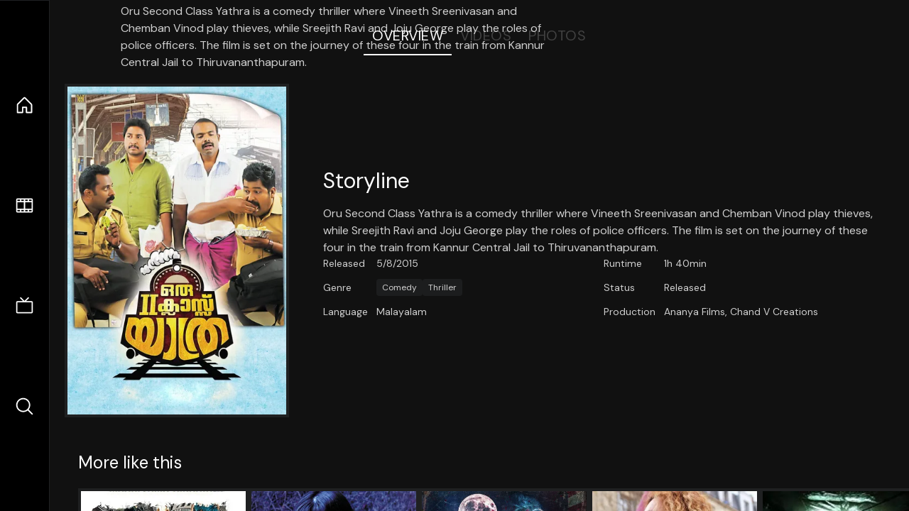

--- FILE ---
content_type: text/html;charset=utf-8
request_url: https://nuxt-movies.vercel.app/movie/339304
body_size: 16533
content:
<!DOCTYPE html><html  lang="en" data-capo=""><head><meta charset="utf-8">
<meta name="viewport" content="width=device-width, initial-scale=1">
<title>Oru Second Class Yathra · Nuxt Movies</title>
<link rel="stylesheet" href="/_nuxt/entry.DDYGQnBS.css" crossorigin>
<link rel="stylesheet" href="/_nuxt/Base.DDl6vxtR.css" crossorigin>
<link rel="stylesheet" href="/_nuxt/TheFooter.DSjxkPen.css" crossorigin>
<link rel="modulepreload" as="script" crossorigin href="/_nuxt/DFfBDzz8.js">
<link rel="modulepreload" as="script" crossorigin href="/_nuxt/wHmGi5hF.js">
<link rel="modulepreload" as="script" crossorigin href="/_nuxt/uLHvflS5.js">
<link rel="modulepreload" as="script" crossorigin href="/_nuxt/ClyUp67_.js">
<link rel="modulepreload" as="script" crossorigin href="/_nuxt/CYviWHQ5.js">
<link rel="modulepreload" as="script" crossorigin href="/_nuxt/BVNlbdLW.js">
<link rel="prefetch" as="script" crossorigin href="/_nuxt/C17z7VQ0.js">
<meta name="twitter:card" content="summary_large_image">
<meta name="twitter:site" content="@nuxt_js">
<meta name="twitter:creator" content="@nuxt_js">
<link rel="icon" type="image/webp" href="/movies.webp">
<meta name="description" content="Oru Second Class Yathra is a comedy thriller where Vineeth Sreenivasan and Chemban Vinod play thieves, while Sreejith Ravi and Joju George play the roles of police officers. The film is set on the journey of these four in the train from Kannur Central Jail to Thiruvananthapuram.">
<meta property="og:image" content="https://movies-proxy.vercel.app/ipx/s_1200x630/tmdb/rqYltjtBSzY2sXWkw0UB2aRrroU.jpg">
<script type="module" src="/_nuxt/DFfBDzz8.js" crossorigin></script></head><body><div id="__nuxt"><!--[--><div class="nuxt-loading-indicator" style="position:fixed;top:0;right:0;left:0;pointer-events:none;width:auto;height:3px;opacity:0;background:repeating-linear-gradient(to right,#00dc82 0%,#34cdfe 50%,#0047e1 100%);background-size:Infinity% auto;transform:scaleX(0%);transform-origin:left;transition:transform 0.1s, height 0.4s, opacity 0.4s;z-index:999999;"></div><div h-full w-full font-sans grid="~ lt-lg:rows-[1fr_max-content] lg:cols-[max-content_1fr]" of-hidden view-transition-app transition duration-0><div id="app-scroller" of-x-hidden of-y-auto relative><div><div relative class="aspect-ratio-3/2 lg:aspect-ratio-25/9" bg-black><div absolute top-0 right-0 lt-lg="left-0" lg="bottom-0 left-1/3"><img onerror="this.setAttribute(&#39;data-error&#39;, 1)" width="1220" height="659" alt="Oru Second Class Yathra" data-nuxt-img srcset="https://movies-proxy.vercel.app/ipx/f_webp&amp;s_1220x659/tmdb/jGUYsm4uIqqtr0IMIXyLLrp3a5L.jpg 1x, https://movies-proxy.vercel.app/ipx/f_webp&amp;s_2440x1318/tmdb/jGUYsm4uIqqtr0IMIXyLLrp3a5L.jpg 2x" h-full w-full object-cover src="https://movies-proxy.vercel.app/ipx/f_webp&amp;s_1220x659/tmdb/jGUYsm4uIqqtr0IMIXyLLrp3a5L.jpg"></div><div absolute bottom-0 left-0 top-0 px-10 flex="~ col" justify-center lt-lg="bg-gradient-to-t right-0 p10" lg="px25 w-2/3 bg-gradient-to-r" from-black via-black to-transparent><template><div style="display:none;"><h1 mt-2 text-4xl lg:text-5xl line-clamp-2>Oru Second Class Yathra</h1><div flex="~ row wrap" gap2 items-center mt4><div relative aspect="11/2" filter-hue-rotate-320deg w-25><img src="/stars.webp" absolute inset-0 aria-hidden="true"><img src="/stars-filled.webp" absolute inset-0 aria-hidden="true" style="clip-path:inset(0 42% 0 0);"></div><div class="op50 hidden md:block">5.8</div><span class="op50 hidden md:block">·</span><div class="op50 hidden md:block">4 Reviews</div><span op50>·</span><div op50>2015</div><span op50>·</span><div op50>1h 40min</div></div><p class="mt-2 op80 leading-relaxed of-hidden line-clamp-3 md:line-clamp-5 text-xs md:text-base">Oru Second Class Yathra is a comedy thriller where Vineeth Sreenivasan and Chemban Vinod play thieves, while Sreejith Ravi and Joju George play the roles of police officers. The film is set on the journey of these four in the train from Kannur Central Jail to Thiruvananthapuram.</p><!----></div></template></div><!----></div><!--[--><div flex items-center justify-center gap8 py6><button n-tab class="n-tab-active">Overview</button><button n-tab class="">Videos</button><button n-tab class="">Photos</button></div><!--[--><div p4 grid="~ cols-[max-content_1fr]" gap-8 items-center ma max-w-300><img onerror="this.setAttribute(&#39;data-error&#39;, 1)" width="400" height="600" alt="Oru Second Class Yathra" data-nuxt-img srcset="https://movies-proxy.vercel.app/ipx/f_webp&amp;s_400x600/tmdb/rqYltjtBSzY2sXWkw0UB2aRrroU.jpg 1x, https://movies-proxy.vercel.app/ipx/f_webp&amp;s_800x1200/tmdb/rqYltjtBSzY2sXWkw0UB2aRrroU.jpg 2x" block border="4 gray4/10" w-79 lt-md:hidden transition duration-400 object-cover aspect="10/16" style="view-transition-name:item-339304;" src="https://movies-proxy.vercel.app/ipx/f_webp&amp;s_400x600/tmdb/rqYltjtBSzY2sXWkw0UB2aRrroU.jpg"><div lt-md:w="[calc(100vw-2rem)]" flex="~ col" md:p4 gap6><div><h2 text-3xl mb4>Storyline</h2><div op80>Oru Second Class Yathra is a comedy thriller where Vineeth Sreenivasan and Chemban Vinod play thieves, while Sreejith Ravi and Joju George play the roles of police officers. The film is set on the journey of these four in the train from Kannur Central Jail to Thiruvananthapuram.</div></div><div text-sm op80><ul grid="~ cols-[max-content_1fr] lg:cols-[max-content_1fr_max-content_1fr] gap3" items-center><!--[--><div>Released</div><div>5/8/2015</div><!--]--><!--[--><div>Runtime</div><div>1h 40min</div><!--]--><!----><!----><!----><!--[--><div>Genre</div><div flex="~ row wrap gap1"><!--[--><a href="/genre/35/movie" class="" bg="gray/10 hover:gray/20" p="x2 y1" rounded text-xs>Comedy</a><a href="/genre/53/movie" class="" bg="gray/10 hover:gray/20" p="x2 y1" rounded text-xs>Thriller</a><!--]--></div><!--]--><!--[--><div>Status</div><div>Released</div><!--]--><!--[--><div>Language</div><div>Malayalam</div><!--]--><!--[--><div>Production</div><div>Ananya Films, Chand V Creations</div><!--]--></ul></div><div><div flex="~ row gap5" items-center text-lg mt-5><!----><!----><!----><!----><!----><!----><!----><!----><!--[--><!--]--></div></div></div></div><!----><!--]--><!----><!----><!--]--><!--[--><div flex py3 px10 items-center mt5><div text-2xl><!--[-->More like this<!--]--></div><div flex-auto></div><!--[--><!--]--></div><div relative><div overflow-y-auto><div flex gap-2 w-max p-2 px-10><!--[--><!--[--><a href="/movie/190742" class="" pb2 flex-1 w-40 md:w-60><div block bg-gray4:10 p1 class="aspect-10/16" transition duration-400 hover="scale-105 z10"><img onerror="this.setAttribute(&#39;data-error&#39;, 1)" width="400" height="600" alt="Neram" data-nuxt-img srcset="https://movies-proxy.vercel.app/ipx/f_webp&amp;s_400x600/tmdb/cA5OgwysDaFmMGeEjUEG59aVoMs.jpg 1x, https://movies-proxy.vercel.app/ipx/f_webp&amp;s_800x1200/tmdb/cA5OgwysDaFmMGeEjUEG59aVoMs.jpg 2x" w-full h-full object-cover style="view-transition-name:item-190742;" src="https://movies-proxy.vercel.app/ipx/f_webp&amp;s_400x600/tmdb/cA5OgwysDaFmMGeEjUEG59aVoMs.jpg"></div><div mt-2>Neram</div><div flex text-sm gap-2 items-center><div relative aspect="11/2" filter-hue-rotate-320deg w-20><img src="/stars.webp" absolute inset-0 aria-hidden="true"><img src="/stars-filled.webp" absolute inset-0 aria-hidden="true" style="clip-path:inset(0 29.000000000000004% 0 0);"></div><div op60>7.1</div></div></a><a href="/movie/52408" class="" pb2 flex-1 w-40 md:w-60><div block bg-gray4:10 p1 class="aspect-10/16" transition duration-400 hover="scale-105 z10"><img onerror="this.setAttribute(&#39;data-error&#39;, 1)" width="400" height="600" alt="Tomie: Rebirth" data-nuxt-img srcset="https://movies-proxy.vercel.app/ipx/f_webp&amp;s_400x600/tmdb/8DK3QPRt6IdCYKTSdKl1q73zxI7.jpg 1x, https://movies-proxy.vercel.app/ipx/f_webp&amp;s_800x1200/tmdb/8DK3QPRt6IdCYKTSdKl1q73zxI7.jpg 2x" w-full h-full object-cover style="view-transition-name:item-52408;" src="https://movies-proxy.vercel.app/ipx/f_webp&amp;s_400x600/tmdb/8DK3QPRt6IdCYKTSdKl1q73zxI7.jpg"></div><div mt-2>Tomie: Rebirth</div><div flex text-sm gap-2 items-center><div relative aspect="11/2" filter-hue-rotate-320deg w-20><img src="/stars.webp" absolute inset-0 aria-hidden="true"><img src="/stars-filled.webp" absolute inset-0 aria-hidden="true" style="clip-path:inset(0 27.66% 0 0);"></div><div op60>7.2</div></div></a><a href="/movie/583984" class="" pb2 flex-1 w-40 md:w-60><div block bg-gray4:10 p1 class="aspect-10/16" transition duration-400 hover="scale-105 z10"><img onerror="this.setAttribute(&#39;data-error&#39;, 1)" width="400" height="600" alt="Re-Elected" data-nuxt-img srcset="https://movies-proxy.vercel.app/ipx/f_webp&amp;s_400x600/tmdb/iZqYQwRve5DSPopmZWdyvY9DVMx.jpg 1x, https://movies-proxy.vercel.app/ipx/f_webp&amp;s_800x1200/tmdb/iZqYQwRve5DSPopmZWdyvY9DVMx.jpg 2x" w-full h-full object-cover style="view-transition-name:item-583984;" src="https://movies-proxy.vercel.app/ipx/f_webp&amp;s_400x600/tmdb/iZqYQwRve5DSPopmZWdyvY9DVMx.jpg"></div><div mt-2>Re-Elected</div><div flex text-sm gap-2 items-center><div relative aspect="11/2" filter-hue-rotate-320deg w-20><img src="/stars.webp" absolute inset-0 aria-hidden="true"><img src="/stars-filled.webp" absolute inset-0 aria-hidden="true" style="clip-path:inset(0 30% 0 0);"></div><div op60>7</div></div></a><a href="/movie/807223" class="" pb2 flex-1 w-40 md:w-60><div block bg-gray4:10 p1 class="aspect-10/16" transition duration-400 hover="scale-105 z10"><img onerror="this.setAttribute(&#39;data-error&#39;, 1)" width="400" height="600" alt="Re-Births" data-nuxt-img srcset="https://movies-proxy.vercel.app/ipx/f_webp&amp;s_400x600/tmdb/dC3y4IJW0yClaKBaMqXxVQ6nOXr.jpg 1x, https://movies-proxy.vercel.app/ipx/f_webp&amp;s_800x1200/tmdb/dC3y4IJW0yClaKBaMqXxVQ6nOXr.jpg 2x" w-full h-full object-cover style="view-transition-name:item-807223;" src="https://movies-proxy.vercel.app/ipx/f_webp&amp;s_400x600/tmdb/dC3y4IJW0yClaKBaMqXxVQ6nOXr.jpg"></div><div mt-2>Re-Births</div><div flex text-sm gap-2 items-center><div relative aspect="11/2" filter-hue-rotate-320deg w-20><img src="/stars.webp" absolute inset-0 aria-hidden="true"><img src="/stars-filled.webp" absolute inset-0 aria-hidden="true" style="clip-path:inset(0 25.999999999999996% 0 0);"></div><div op60>7.4</div></div></a><a href="/movie/62105" class="" pb2 flex-1 w-40 md:w-60><div block bg-gray4:10 p1 class="aspect-10/16" transition duration-400 hover="scale-105 z10"><img onerror="this.setAttribute(&#39;data-error&#39;, 1)" width="400" height="600" alt="Re-Cut" data-nuxt-img srcset="https://movies-proxy.vercel.app/ipx/f_webp&amp;s_400x600/tmdb/b76EyFy1akO0nEHleChVpUetTW7.jpg 1x, https://movies-proxy.vercel.app/ipx/f_webp&amp;s_800x1200/tmdb/b76EyFy1akO0nEHleChVpUetTW7.jpg 2x" w-full h-full object-cover style="view-transition-name:item-62105;" src="https://movies-proxy.vercel.app/ipx/f_webp&amp;s_400x600/tmdb/b76EyFy1akO0nEHleChVpUetTW7.jpg"></div><div mt-2>Re-Cut</div><div flex text-sm gap-2 items-center><div relative aspect="11/2" filter-hue-rotate-320deg w-20><img src="/stars.webp" absolute inset-0 aria-hidden="true"><img src="/stars-filled.webp" absolute inset-0 aria-hidden="true" style="clip-path:inset(0 34% 0 0);"></div><div op60>6.6</div></div></a><a href="/movie/984945" class="" pb2 flex-1 w-40 md:w-60><div block bg-gray4:10 p1 class="aspect-10/16" transition duration-400 hover="scale-105 z10"><img onerror="this.setAttribute(&#39;data-error&#39;, 1)" width="400" height="600" alt="(re)kindle" data-nuxt-img srcset="https://movies-proxy.vercel.app/ipx/f_webp&amp;s_400x600/tmdb/s72KUZGSTvRlRSyIhRKnevvO0G2.jpg 1x, https://movies-proxy.vercel.app/ipx/f_webp&amp;s_800x1200/tmdb/s72KUZGSTvRlRSyIhRKnevvO0G2.jpg 2x" w-full h-full object-cover style="view-transition-name:item-984945;" src="https://movies-proxy.vercel.app/ipx/f_webp&amp;s_400x600/tmdb/s72KUZGSTvRlRSyIhRKnevvO0G2.jpg"></div><div mt-2>(re)kindle</div><div flex text-sm gap-2 items-center><div relative aspect="11/2" filter-hue-rotate-320deg w-20><img src="/stars.webp" absolute inset-0 aria-hidden="true"><img src="/stars-filled.webp" absolute inset-0 aria-hidden="true" style="clip-path:inset(0 25.999999999999996% 0 0);"></div><div op60>7.4</div></div></a><a href="/movie/259016" class="" pb2 flex-1 w-40 md:w-60><div block bg-gray4:10 p1 class="aspect-10/16" transition duration-400 hover="scale-105 z10"><div h-full op10 flex><div i-ph:question ma text-4xl></div></div></div><div mt-2>Insane Fight Club</div><div flex text-sm gap-2 items-center><div relative aspect="11/2" filter-hue-rotate-320deg w-20><img src="/stars.webp" absolute inset-0 aria-hidden="true"><img src="/stars-filled.webp" absolute inset-0 aria-hidden="true" style="clip-path:inset(0 32.33% 0 0);"></div><div op60>6.8</div></div></a><a href="/movie/768436" class="" pb2 flex-1 w-40 md:w-60><div block bg-gray4:10 p1 class="aspect-10/16" transition duration-400 hover="scale-105 z10"><img onerror="this.setAttribute(&#39;data-error&#39;, 1)" width="400" height="600" alt="Re-Existences" data-nuxt-img srcset="https://movies-proxy.vercel.app/ipx/f_webp&amp;s_400x600/tmdb/ijVCGruXmpjoWkCwWl9d6ArX2QS.jpg 1x, https://movies-proxy.vercel.app/ipx/f_webp&amp;s_800x1200/tmdb/ijVCGruXmpjoWkCwWl9d6ArX2QS.jpg 2x" w-full h-full object-cover style="view-transition-name:item-768436;" src="https://movies-proxy.vercel.app/ipx/f_webp&amp;s_400x600/tmdb/ijVCGruXmpjoWkCwWl9d6ArX2QS.jpg"></div><div mt-2>Re-Existences</div><div flex text-sm gap-2 items-center><div relative aspect="11/2" filter-hue-rotate-320deg w-20><img src="/stars.webp" absolute inset-0 aria-hidden="true"><img src="/stars-filled.webp" absolute inset-0 aria-hidden="true" style="clip-path:inset(0 25.999999999999996% 0 0);"></div><div op60>7.4</div></div></a><a href="/movie/289732" class="" pb2 flex-1 w-40 md:w-60><div block bg-gray4:10 p1 class="aspect-10/16" transition duration-400 hover="scale-105 z10"><img onerror="this.setAttribute(&#39;data-error&#39;, 1)" width="400" height="600" alt="Zombie Fight Club" data-nuxt-img srcset="https://movies-proxy.vercel.app/ipx/f_webp&amp;s_400x600/tmdb/hqD6UzK5xemT1BwX70oe790IAWZ.jpg 1x, https://movies-proxy.vercel.app/ipx/f_webp&amp;s_800x1200/tmdb/hqD6UzK5xemT1BwX70oe790IAWZ.jpg 2x" w-full h-full object-cover style="view-transition-name:item-289732;" src="https://movies-proxy.vercel.app/ipx/f_webp&amp;s_400x600/tmdb/hqD6UzK5xemT1BwX70oe790IAWZ.jpg"></div><div mt-2>Zombie Fight Club</div><div flex text-sm gap-2 items-center><div relative aspect="11/2" filter-hue-rotate-320deg w-20><img src="/stars.webp" absolute inset-0 aria-hidden="true"><img src="/stars-filled.webp" absolute inset-0 aria-hidden="true" style="clip-path:inset(0 44% 0 0);"></div><div op60>5.6</div></div></a><a href="/movie/99704" class="" pb2 flex-1 w-40 md:w-60><div block bg-gray4:10 p1 class="aspect-10/16" transition duration-400 hover="scale-105 z10"><img onerror="this.setAttribute(&#39;data-error&#39;, 1)" width="400" height="600" alt="WWE WrestleMania XXVIII" data-nuxt-img srcset="https://movies-proxy.vercel.app/ipx/f_webp&amp;s_400x600/tmdb/nvjIVVBQR6vo17FBl3AHGc4jtsc.jpg 1x, https://movies-proxy.vercel.app/ipx/f_webp&amp;s_800x1200/tmdb/nvjIVVBQR6vo17FBl3AHGc4jtsc.jpg 2x" w-full h-full object-cover style="view-transition-name:item-99704;" src="https://movies-proxy.vercel.app/ipx/f_webp&amp;s_400x600/tmdb/nvjIVVBQR6vo17FBl3AHGc4jtsc.jpg"></div><div mt-2>WWE WrestleMania XXVIII</div><div flex text-sm gap-2 items-center><div relative aspect="11/2" filter-hue-rotate-320deg w-20><img src="/stars.webp" absolute inset-0 aria-hidden="true"><img src="/stars-filled.webp" absolute inset-0 aria-hidden="true" style="clip-path:inset(0 20% 0 0);"></div><div op60>8</div></div></a><a href="/movie/212518" class="" pb2 flex-1 w-40 md:w-60><div block bg-gray4:10 p1 class="aspect-10/16" transition duration-400 hover="scale-105 z10"><img onerror="this.setAttribute(&#39;data-error&#39;, 1)" width="400" height="600" alt="Re-Animated" data-nuxt-img srcset="https://movies-proxy.vercel.app/ipx/f_webp&amp;s_400x600/tmdb/53gL2ncVs9U46drnPbAC4UUB5Rj.jpg 1x, https://movies-proxy.vercel.app/ipx/f_webp&amp;s_800x1200/tmdb/53gL2ncVs9U46drnPbAC4UUB5Rj.jpg 2x" w-full h-full object-cover style="view-transition-name:item-212518;" src="https://movies-proxy.vercel.app/ipx/f_webp&amp;s_400x600/tmdb/53gL2ncVs9U46drnPbAC4UUB5Rj.jpg"></div><div mt-2>Re-Animated</div><div flex text-sm gap-2 items-center><div relative aspect="11/2" filter-hue-rotate-320deg w-20><img src="/stars.webp" absolute inset-0 aria-hidden="true"><img src="/stars-filled.webp" absolute inset-0 aria-hidden="true" style="clip-path:inset(0 36% 0 0);"></div><div op60>6.4</div></div></a><a href="/movie/256381" class="" pb2 flex-1 w-40 md:w-60><div block bg-gray4:10 p1 class="aspect-10/16" transition duration-400 hover="scale-105 z10"><div h-full op10 flex><div i-ph:question ma text-4xl></div></div></div><div mt-2>Q</div><div flex text-sm gap-2 items-center><div relative aspect="11/2" filter-hue-rotate-320deg w-20><img src="/stars.webp" absolute inset-0 aria-hidden="true"><img src="/stars-filled.webp" absolute inset-0 aria-hidden="true" style="clip-path:inset(0 42.019999999999996% 0 0);"></div><div op60>5.8</div></div></a><a href="/movie/461191" class="" pb2 flex-1 w-40 md:w-60><div block bg-gray4:10 p1 class="aspect-10/16" transition duration-400 hover="scale-105 z10"><img onerror="this.setAttribute(&#39;data-error&#39;, 1)" width="400" height="600" alt="A" data-nuxt-img srcset="https://movies-proxy.vercel.app/ipx/f_webp&amp;s_400x600/tmdb/4uOKZzRB615cIxcVi31pcsdFtSS.jpg 1x, https://movies-proxy.vercel.app/ipx/f_webp&amp;s_800x1200/tmdb/4uOKZzRB615cIxcVi31pcsdFtSS.jpg 2x" w-full h-full object-cover style="view-transition-name:item-461191;" src="https://movies-proxy.vercel.app/ipx/f_webp&amp;s_400x600/tmdb/4uOKZzRB615cIxcVi31pcsdFtSS.jpg"></div><div mt-2>A</div><div flex text-sm gap-2 items-center><div relative aspect="11/2" filter-hue-rotate-320deg w-20><img src="/stars.webp" absolute inset-0 aria-hidden="true"><img src="/stars-filled.webp" absolute inset-0 aria-hidden="true" style="clip-path:inset(0 38.879999999999995% 0 0);"></div><div op60>6.1</div></div></a><a href="/movie/1059811" class="" pb2 flex-1 w-40 md:w-60><div block bg-gray4:10 p1 class="aspect-10/16" transition duration-400 hover="scale-105 z10"><img onerror="this.setAttribute(&#39;data-error&#39;, 1)" width="400" height="600" alt="Flora and Son" data-nuxt-img srcset="https://movies-proxy.vercel.app/ipx/f_webp&amp;s_400x600/tmdb/pq2p8ovf8PZps2HafvJaLrZK8gS.jpg 1x, https://movies-proxy.vercel.app/ipx/f_webp&amp;s_800x1200/tmdb/pq2p8ovf8PZps2HafvJaLrZK8gS.jpg 2x" w-full h-full object-cover style="view-transition-name:item-1059811;" src="https://movies-proxy.vercel.app/ipx/f_webp&amp;s_400x600/tmdb/pq2p8ovf8PZps2HafvJaLrZK8gS.jpg"></div><div mt-2>Flora and Son</div><div flex text-sm gap-2 items-center><div relative aspect="11/2" filter-hue-rotate-320deg w-20><img src="/stars.webp" absolute inset-0 aria-hidden="true"><img src="/stars-filled.webp" absolute inset-0 aria-hidden="true" style="clip-path:inset(0 30.860000000000003% 0 0);"></div><div op60>6.9</div></div></a><a href="/movie/1102938" class="" pb2 flex-1 w-40 md:w-60><div block bg-gray4:10 p1 class="aspect-10/16" transition duration-400 hover="scale-105 z10"><img onerror="this.setAttribute(&#39;data-error&#39;, 1)" width="400" height="600" alt="Jim&#39;s Story" data-nuxt-img srcset="https://movies-proxy.vercel.app/ipx/f_webp&amp;s_400x600/tmdb/iWTuodrQp4brV6rwyg3eQoLFNeI.jpg 1x, https://movies-proxy.vercel.app/ipx/f_webp&amp;s_800x1200/tmdb/iWTuodrQp4brV6rwyg3eQoLFNeI.jpg 2x" w-full h-full object-cover style="view-transition-name:item-1102938;" src="https://movies-proxy.vercel.app/ipx/f_webp&amp;s_400x600/tmdb/iWTuodrQp4brV6rwyg3eQoLFNeI.jpg"></div><div mt-2>Jim&#39;s Story</div><div flex text-sm gap-2 items-center><div relative aspect="11/2" filter-hue-rotate-320deg w-20><img src="/stars.webp" absolute inset-0 aria-hidden="true"><img src="/stars-filled.webp" absolute inset-0 aria-hidden="true" style="clip-path:inset(0 32.220000000000006% 0 0);"></div><div op60>6.8</div></div></a><a href="/movie/296137" class="" pb2 flex-1 w-40 md:w-60><div block bg-gray4:10 p1 class="aspect-10/16" transition duration-400 hover="scale-105 z10"><img onerror="this.setAttribute(&#39;data-error&#39;, 1)" width="400" height="600" alt="Spinning" data-nuxt-img srcset="https://movies-proxy.vercel.app/ipx/f_webp&amp;s_400x600/tmdb/rrnf2Q6doMoFr68Ai6Y2IgF8Fel.jpg 1x, https://movies-proxy.vercel.app/ipx/f_webp&amp;s_800x1200/tmdb/rrnf2Q6doMoFr68Ai6Y2IgF8Fel.jpg 2x" w-full h-full object-cover style="view-transition-name:item-296137;" src="https://movies-proxy.vercel.app/ipx/f_webp&amp;s_400x600/tmdb/rrnf2Q6doMoFr68Ai6Y2IgF8Fel.jpg"></div><div mt-2>Spinning</div><div flex text-sm gap-2 items-center><div relative aspect="11/2" filter-hue-rotate-320deg w-20><img src="/stars.webp" absolute inset-0 aria-hidden="true"><img src="/stars-filled.webp" absolute inset-0 aria-hidden="true" style="clip-path:inset(0 38% 0 0);"></div><div op60>6.2</div></div></a><a href="/movie/1165067" class="" pb2 flex-1 w-40 md:w-60><div block bg-gray4:10 p1 class="aspect-10/16" transition duration-400 hover="scale-105 z10"><img onerror="this.setAttribute(&#39;data-error&#39;, 1)" width="400" height="600" alt="Cosmic Chaos" data-nuxt-img srcset="https://movies-proxy.vercel.app/ipx/f_webp&amp;s_400x600/tmdb/mClzWv7gBqgXfjZXp49Enyoex1v.jpg 1x, https://movies-proxy.vercel.app/ipx/f_webp&amp;s_800x1200/tmdb/mClzWv7gBqgXfjZXp49Enyoex1v.jpg 2x" w-full h-full object-cover style="view-transition-name:item-1165067;" src="https://movies-proxy.vercel.app/ipx/f_webp&amp;s_400x600/tmdb/mClzWv7gBqgXfjZXp49Enyoex1v.jpg"></div><div mt-2>Cosmic Chaos</div><div flex text-sm gap-2 items-center><div relative aspect="11/2" filter-hue-rotate-320deg w-20><img src="/stars.webp" absolute inset-0 aria-hidden="true"><img src="/stars-filled.webp" absolute inset-0 aria-hidden="true" style="clip-path:inset(0 40% 0 0);"></div><div op60>6</div></div></a><a href="/movie/1102493" class="" pb2 flex-1 w-40 md:w-60><div block bg-gray4:10 p1 class="aspect-10/16" transition duration-400 hover="scale-105 z10"><img onerror="this.setAttribute(&#39;data-error&#39;, 1)" width="400" height="600" alt="Small Things Like These" data-nuxt-img srcset="https://movies-proxy.vercel.app/ipx/f_webp&amp;s_400x600/tmdb/rdcO38cbWFg002nXg5QYtk7Tz4L.jpg 1x, https://movies-proxy.vercel.app/ipx/f_webp&amp;s_800x1200/tmdb/rdcO38cbWFg002nXg5QYtk7Tz4L.jpg 2x" w-full h-full object-cover style="view-transition-name:item-1102493;" src="https://movies-proxy.vercel.app/ipx/f_webp&amp;s_400x600/tmdb/rdcO38cbWFg002nXg5QYtk7Tz4L.jpg"></div><div mt-2>Small Things Like These</div><div flex text-sm gap-2 items-center><div relative aspect="11/2" filter-hue-rotate-320deg w-20><img src="/stars.webp" absolute inset-0 aria-hidden="true"><img src="/stars-filled.webp" absolute inset-0 aria-hidden="true" style="clip-path:inset(0 31.230000000000004% 0 0);"></div><div op60>6.9</div></div></a><a href="/movie/939356" class="" pb2 flex-1 w-40 md:w-60><div block bg-gray4:10 p1 class="aspect-10/16" transition duration-400 hover="scale-105 z10"><img onerror="this.setAttribute(&#39;data-error&#39;, 1)" width="400" height="600" alt="Marvel Studios Assembled: The Making of Eternals" data-nuxt-img srcset="https://movies-proxy.vercel.app/ipx/f_webp&amp;s_400x600/tmdb/fBJ5ZjFJ6IHQWz90SsW80PizVlF.jpg 1x, https://movies-proxy.vercel.app/ipx/f_webp&amp;s_800x1200/tmdb/fBJ5ZjFJ6IHQWz90SsW80PizVlF.jpg 2x" w-full h-full object-cover style="view-transition-name:item-939356;" src="https://movies-proxy.vercel.app/ipx/f_webp&amp;s_400x600/tmdb/fBJ5ZjFJ6IHQWz90SsW80PizVlF.jpg"></div><div mt-2>Marvel Studios Assembled: The Making of Eternals</div><div flex text-sm gap-2 items-center><div relative aspect="11/2" filter-hue-rotate-320deg w-20><img src="/stars.webp" absolute inset-0 aria-hidden="true"><img src="/stars-filled.webp" absolute inset-0 aria-hidden="true" style="clip-path:inset(0 27.830000000000005% 0 0);"></div><div op60>7.2</div></div></a><a href="/movie/981848" class="" pb2 flex-1 w-40 md:w-60><div block bg-gray4:10 p1 class="aspect-10/16" transition duration-400 hover="scale-105 z10"><img onerror="this.setAttribute(&#39;data-error&#39;, 1)" width="400" height="600" alt="Double Threat" data-nuxt-img srcset="https://movies-proxy.vercel.app/ipx/f_webp&amp;s_400x600/tmdb/5Z9KqbOA8WbInbmB0TsO62L7QIy.jpg 1x, https://movies-proxy.vercel.app/ipx/f_webp&amp;s_800x1200/tmdb/5Z9KqbOA8WbInbmB0TsO62L7QIy.jpg 2x" w-full h-full object-cover style="view-transition-name:item-981848;" src="https://movies-proxy.vercel.app/ipx/f_webp&amp;s_400x600/tmdb/5Z9KqbOA8WbInbmB0TsO62L7QIy.jpg"></div><div mt-2>Double Threat</div><div flex text-sm gap-2 items-center><div relative aspect="11/2" filter-hue-rotate-320deg w-20><img src="/stars.webp" absolute inset-0 aria-hidden="true"><img src="/stars-filled.webp" absolute inset-0 aria-hidden="true" style="clip-path:inset(0 33% 0 0);"></div><div op60>6.7</div></div></a><!--]--><!--]--></div></div><button type="button" flex="~ col" absolute top-0 left-0 bottom-0 bg-black:50 p3 items-center justify-center op0 hover:op100 transition title="Scroll left"><div i-ph-caret-left-light text-3xl text-white></div></button><button type="button" flex="~ col" absolute top-0 right-0 bottom-0 bg-black:50 p3 items-center justify-center op0 hover:op100 transition title="Scroll right"><div i-ph-caret-right-light text-3xl text-white></div></button></div><!--]--><footer p="y15 x15" flex="~ col gap4"><div flex="~ row gap2" items-center my2><img src="/movies-sm.webp" width="25" height="25" alt="Logo"><div text-xl> Nuxt Movies </div></div><div flex="~ row gap2" items-center><div op50 text-sm> Made with </div><a href="https://nuxt.com/" target="_blank" title="Nuxt 3"><svg viewbox="0 0 128 32" fill="none" xmlns="http://www.w3.org/2000/svg" h5><path d="M60.32 32C60.6656 32 60.96 31.7135 60.96 31.36V16.48C60.96 16.48 61.76 17.92 63.2 20.32L69.44 31.04C69.7255 31.6384 70.359 32 70.88 32H75.2V8H70.88C70.5923 8 70.24 8.23906 70.24 8.64V23.68L67.36 18.56L61.6 8.8C61.3197 8.3026 60.7166 8 60.16 8H56V32H60.32Z" fill="currentColor"></path><path d="M116.16 14.72H118.24C118.77 14.72 119.2 14.2902 119.2 13.76V9.6H123.68V14.72H128V18.56H123.68V25.44C123.68 27.12 124.489 27.84 125.92 27.84H128V32H125.28C121.592 32 119.2 29.6114 119.2 25.6V18.56H116.16V14.72Z" fill="currentColor"></path><path d="M94.56 14.72V24.64C94.56 26.8806 93.7188 28.7695 92.48 30.08C91.2412 31.3905 89.5306 32 87.2 32C84.8694 32 82.9988 31.3905 81.76 30.08C80.5422 28.7695 79.68 26.8806 79.68 24.64V14.72H82.24C82.7859 14.72 83.3231 14.8195 83.68 15.2C84.0369 15.5593 84.16 15.7704 84.16 16.32V24.64C84.16 25.9294 84.2331 26.7259 84.8 27.36C85.3669 27.973 86.0662 28.16 87.2 28.16C88.3548 28.16 88.8731 27.973 89.44 27.36C90.0069 26.7259 90.08 25.9294 90.08 24.64V16.32C90.08 15.7704 90.2031 15.4205 90.56 15.04C90.8736 14.7057 91.2045 14.7136 91.68 14.72C91.7457 14.7209 91.9337 14.72 92 14.72H94.56Z" fill="currentColor"></path><path d="M108.16 23.04L113.6 14.72H109.44C108.916 14.72 108.45 14.9081 108.16 15.36L105.6 19.2L103.2 15.52C102.91 15.0681 102.284 14.72 101.76 14.72H97.76L103.2 22.88L97.28 32H101.44C101.96 32 102.429 31.486 102.72 31.04L105.6 26.72L108.64 31.2C108.931 31.646 109.4 32 109.92 32H114.08L108.16 23.04Z" fill="currentColor"></path><path d="M26.88 32H44.64C45.2068 32.0001 45.7492 31.8009 46.24 31.52C46.7308 31.2391 47.2367 30.8865 47.52 30.4C47.8033 29.9135 48.0002 29.3615 48 28.7998C47.9998 28.2381 47.8037 27.6864 47.52 27.2001L35.52 6.56C35.2368 6.0736 34.8907 5.72084 34.4 5.44C33.9093 5.15916 33.2066 4.96 32.64 4.96C32.0734 4.96 31.5307 5.15916 31.04 5.44C30.5493 5.72084 30.2032 6.0736 29.92 6.56L26.88 11.84L20.8 1.59962C20.5165 1.11326 20.1708 0.600786 19.68 0.32C19.1892 0.0392139 18.6467 0 18.08 0C17.5133 0 16.9708 0.0392139 16.48 0.32C15.9892 0.600786 15.4835 1.11326 15.2 1.59962L0.32 27.2001C0.0363166 27.6864 0.000246899 28.2381 3.05588e-07 28.7998C-0.000246288 29.3615 0.0367437 29.9134 0.32 30.3999C0.603256 30.8864 1.10919 31.2391 1.6 31.52C2.09081 31.8009 2.63324 32.0001 3.2 32H14.4C18.8379 32 22.068 30.0092 24.32 26.24L29.76 16.8L32.64 11.84L41.44 26.88H29.76L26.88 32ZM14.24 26.88H6.4L18.08 6.72L24 16.8L20.0786 23.636C18.5831 26.0816 16.878 26.88 14.24 26.88Z" fill="#00DC82"></path></svg></a></div><div flex="~ row gap2" items-center><p text-true-gray:90 text-sm> Data provided by  <a op100 target="_blank" href="https://www.themoviedb.org/" title="The Movie Database" rel="noopener" n-link-text><svg xmlns="http://www.w3.org/2000/svg" xmlns:xlink="http://www.w3.org/1999/xlink" viewbox="0 0 273.42 35.52" inline h4 data-v-2d74ee30><defs data-v-2d74ee30><linearGradient id="linear-gradient" y1="17.76" x2="273.42" y2="17.76" gradientUnits="userSpaceOnUse" data-v-2d74ee30><stop offset="0" stop-color="#90cea1" data-v-2d74ee30></stop><stop offset="0.56" stop-color="#3cbec9" data-v-2d74ee30></stop><stop offset="1" stop-color="#00b3e5" data-v-2d74ee30></stop></linearGradient></defs><g id="Layer_2" data-name="Layer 2" data-v-2d74ee30><g id="Layer_1-2" data-name="Layer 1" data-v-2d74ee30><path class="cls-1" d="M191.85,35.37h63.9A17.67,17.67,0,0,0,273.42,17.7h0A17.67,17.67,0,0,0,255.75,0h-63.9A17.67,17.67,0,0,0,174.18,17.7h0A17.67,17.67,0,0,0,191.85,35.37ZM10.1,35.42h7.8V6.92H28V0H0v6.9H10.1Zm28.1,0H46V8.25h.1L55.05,35.4h6L70.3,8.25h.1V35.4h7.8V0H66.45l-8.2,23.1h-.1L50,0H38.2ZM89.14.12h11.7a33.56,33.56,0,0,1,8.08,1,18.52,18.52,0,0,1,6.67,3.08,15.09,15.09,0,0,1,4.53,5.52,18.5,18.5,0,0,1,1.67,8.25,16.91,16.91,0,0,1-1.62,7.58,16.3,16.3,0,0,1-4.38,5.5,19.24,19.24,0,0,1-6.35,3.37,24.53,24.53,0,0,1-7.55,1.15H89.14Zm7.8,28.2h4a21.66,21.66,0,0,0,5-.55A10.58,10.58,0,0,0,110,26a8.73,8.73,0,0,0,2.68-3.35,11.9,11.9,0,0,0,1-5.08,9.87,9.87,0,0,0-1-4.52,9.17,9.17,0,0,0-2.63-3.18A11.61,11.61,0,0,0,106.22,8a17.06,17.06,0,0,0-4.68-.63h-4.6ZM133.09.12h13.2a32.87,32.87,0,0,1,4.63.33,12.66,12.66,0,0,1,4.17,1.3,7.94,7.94,0,0,1,3,2.72,8.34,8.34,0,0,1,1.15,4.65,7.48,7.48,0,0,1-1.67,5,9.13,9.13,0,0,1-4.43,2.82V17a10.28,10.28,0,0,1,3.18,1,8.51,8.51,0,0,1,2.45,1.85,7.79,7.79,0,0,1,1.57,2.62,9.16,9.16,0,0,1,.55,3.2,8.52,8.52,0,0,1-1.2,4.68,9.32,9.32,0,0,1-3.1,3A13.38,13.38,0,0,1,152.32,35a22.5,22.5,0,0,1-4.73.5h-14.5Zm7.8,14.15h5.65a7.65,7.65,0,0,0,1.78-.2,4.78,4.78,0,0,0,1.57-.65,3.43,3.43,0,0,0,1.13-1.2,3.63,3.63,0,0,0,.42-1.8A3.3,3.3,0,0,0,151,8.6a3.42,3.42,0,0,0-1.23-1.13A6.07,6.07,0,0,0,148,6.9a9.9,9.9,0,0,0-1.85-.18h-5.3Zm0,14.65h7a8.27,8.27,0,0,0,1.83-.2,4.67,4.67,0,0,0,1.67-.7,3.93,3.93,0,0,0,1.23-1.3,3.8,3.8,0,0,0,.47-1.95,3.16,3.16,0,0,0-.62-2,4,4,0,0,0-1.58-1.18,8.23,8.23,0,0,0-2-.55,15.12,15.12,0,0,0-2.05-.15h-5.9Z" data-v-2d74ee30></path></g></g></svg></a></p></div><div flex="~ row gap2" items-center><p text-true-gray:90 text-sm> This project uses the TMDB API but is not endorsed or certified by TMDB. </p></div><div flex gap4 items-center><div flex="~ row gap5" items-center text-lg mt-5><a href="https://twitter.com/nuxt_js" target="_blank" aria-label="Link to Twitter account" rel="noopener" n-link><div i-simple-icons:twitter></div></a><!----><!----><!----><a href="https://github.com/nuxt/movies" target="_blank" aria-label="Link to GitHub account" rel="noopener" n-link><div i-simple-icons:github></div></a><!----><!----><!----><!--[--><a href="https://vercel.com" rel="noopener" target="_blank" aria-label="go to vercel"><svg class="h-8" viewbox="0 0 212 44" fill="none" xmlns="http://www.w3.org/2000/svg" alt="Vercel"><rect width="212" height="44" rx="8" fill="black"></rect><path d="M60.4375 15.2266V26.5H61.8438V22.4766H64.6797C66.7969 22.4766 68.3047 20.9844 68.3047 18.875C68.3047 16.7266 66.8281 15.2266 64.6953 15.2266H60.4375ZM61.8438 16.4766H64.3281C65.9609 16.4766 66.8594 17.3281 66.8594 18.875C66.8594 20.3672 65.9297 21.2266 64.3281 21.2266H61.8438V16.4766ZM73.3441 26.6484C75.7425 26.6484 77.2269 24.9922 77.2269 22.2891C77.2269 19.5781 75.7425 17.9297 73.3441 17.9297C70.9456 17.9297 69.4613 19.5781 69.4613 22.2891C69.4613 24.9922 70.9456 26.6484 73.3441 26.6484ZM73.3441 25.4375C71.7503 25.4375 70.8519 24.2812 70.8519 22.2891C70.8519 20.2891 71.7503 19.1406 73.3441 19.1406C74.9378 19.1406 75.8363 20.2891 75.8363 22.2891C75.8363 24.2812 74.9378 25.4375 73.3441 25.4375ZM89.2975 18.0781H87.9459L86.2897 24.8125H86.1647L84.2819 18.0781H82.9928L81.11 24.8125H80.985L79.3288 18.0781H77.9694L80.3288 26.5H81.6881L83.5631 19.9844H83.6881L85.5709 26.5H86.9381L89.2975 18.0781ZM93.8213 19.1172C95.1572 19.1172 96.0478 20.1016 96.0791 21.5938H91.4384C91.54 20.1016 92.4775 19.1172 93.8213 19.1172ZM96.04 24.3203C95.6884 25.0625 94.9541 25.4609 93.8681 25.4609C92.4384 25.4609 91.5088 24.4062 91.4384 22.7422V22.6797H97.4931V22.1641C97.4931 19.5469 96.1103 17.9297 93.8369 17.9297C91.5244 17.9297 90.04 19.6484 90.04 22.2969C90.04 24.9609 91.5009 26.6484 93.8369 26.6484C95.6806 26.6484 96.9931 25.7578 97.3838 24.3203H96.04ZM99.2825 26.5H100.626V21.2812C100.626 20.0938 101.556 19.2344 102.837 19.2344C103.103 19.2344 103.587 19.2812 103.697 19.3125V17.9688C103.525 17.9453 103.243 17.9297 103.025 17.9297C101.908 17.9297 100.939 18.5078 100.689 19.3281H100.564V18.0781H99.2825V26.5ZM108.181 19.1172C109.517 19.1172 110.408 20.1016 110.439 21.5938H105.798C105.9 20.1016 106.838 19.1172 108.181 19.1172ZM110.4 24.3203C110.048 25.0625 109.314 25.4609 108.228 25.4609C106.798 25.4609 105.869 24.4062 105.798 22.7422V22.6797H111.853V22.1641C111.853 19.5469 110.47 17.9297 108.197 17.9297C105.884 17.9297 104.4 19.6484 104.4 22.2969C104.4 24.9609 105.861 26.6484 108.197 26.6484C110.041 26.6484 111.353 25.7578 111.744 24.3203H110.4ZM116.76 26.6484C117.924 26.6484 118.924 26.0938 119.455 25.1562H119.58V26.5H120.861V14.7344H119.518V19.4062H119.4C118.924 18.4844 117.932 17.9297 116.76 17.9297C114.619 17.9297 113.221 19.6484 113.221 22.2891C113.221 24.9375 114.603 26.6484 116.76 26.6484ZM117.072 19.1406C118.596 19.1406 119.549 20.3594 119.549 22.2891C119.549 24.2344 118.603 25.4375 117.072 25.4375C115.533 25.4375 114.611 24.2578 114.611 22.2891C114.611 20.3281 115.541 19.1406 117.072 19.1406ZM131.534 26.6484C133.667 26.6484 135.065 24.9219 135.065 22.2891C135.065 19.6406 133.674 17.9297 131.534 17.9297C130.378 17.9297 129.354 18.5 128.893 19.4062H128.768V14.7344H127.424V26.5H128.706V25.1562H128.831C129.362 26.0938 130.362 26.6484 131.534 26.6484ZM131.221 19.1406C132.76 19.1406 133.674 20.3203 133.674 22.2891C133.674 24.2578 132.76 25.4375 131.221 25.4375C129.69 25.4375 128.737 24.2344 128.737 22.2891C128.737 20.3438 129.69 19.1406 131.221 19.1406ZM137.261 29.5469C138.753 29.5469 139.425 28.9688 140.143 27.0156L143.433 18.0781H142.003L139.698 25.0078H139.573L137.261 18.0781H135.808L138.925 26.5078L138.768 27.0078C138.417 28.0234 137.995 28.3906 137.222 28.3906C137.034 28.3906 136.823 28.3828 136.659 28.3516V29.5C136.847 29.5312 137.081 29.5469 137.261 29.5469ZM154.652 26.5L158.55 15.2266H156.402L153.589 24.1484H153.457L150.621 15.2266H148.394L152.332 26.5H154.652ZM162.668 19.3203C163.832 19.3203 164.598 20.1328 164.637 21.3984H160.613C160.699 20.1484 161.512 19.3203 162.668 19.3203ZM164.652 24.1484C164.371 24.7812 163.707 25.1328 162.746 25.1328C161.473 25.1328 160.652 24.2422 160.605 22.8203V22.7188H166.574V22.0938C166.574 19.3984 165.113 17.7812 162.676 17.7812C160.199 17.7812 158.66 19.5078 158.66 22.2578C158.66 25.0078 160.176 26.6719 162.691 26.6719C164.707 26.6719 166.137 25.7031 166.488 24.1484H164.652ZM168.199 26.5H170.137V21.5625C170.137 20.3672 171.012 19.5859 172.27 19.5859C172.598 19.5859 173.113 19.6406 173.262 19.6953V17.8984C173.082 17.8438 172.738 17.8125 172.457 17.8125C171.356 17.8125 170.434 18.4375 170.199 19.2812H170.067V17.9531H168.199V26.5ZM181.7 20.8281C181.497 19.0312 180.168 17.7812 177.973 17.7812C175.403 17.7812 173.895 19.4297 173.895 22.2031C173.895 25.0156 175.411 26.6719 177.981 26.6719C180.145 26.6719 181.489 25.4688 181.7 23.6797H179.856C179.653 24.5703 178.981 25.0469 177.973 25.0469C176.653 25.0469 175.856 24 175.856 22.2031C175.856 20.4297 176.645 19.4062 177.973 19.4062C179.036 19.4062 179.676 20 179.856 20.8281H181.7ZM186.817 19.3203C187.981 19.3203 188.747 20.1328 188.786 21.3984H184.762C184.848 20.1484 185.661 19.3203 186.817 19.3203ZM188.802 24.1484C188.52 24.7812 187.856 25.1328 186.895 25.1328C185.622 25.1328 184.802 24.2422 184.755 22.8203V22.7188H190.723V22.0938C190.723 19.3984 189.262 17.7812 186.825 17.7812C184.348 17.7812 182.809 19.5078 182.809 22.2578C182.809 25.0078 184.325 26.6719 186.841 26.6719C188.856 26.6719 190.286 25.7031 190.637 24.1484H188.802ZM192.427 26.5H194.364V14.6484H192.427V26.5Z" fill="white"></path><path d="M23.3248 13L32.6497 29H14L23.3248 13Z" fill="white"></path><line x1="43.5" y1="2.18557e-08" x2="43.5" y2="44" stroke="#5E5E5E"></line></svg></a><!--]--></div><div flex gap2 items-center mt-5> Language: <select id="langSwitcher" rounded-md text-sm p-1><!--[--><option value="en" p-1>English</option><option value="fa-IR" p-1>فارسی</option><option value="de-DE" p-1>Deutsch</option><option value="es-ES" p-1>Español</option><option value="it" p-1>Italiano</option><option value="ja" p-1>日本語</option><option value="zh-CN" p-1>简体中文</option><option value="pt-PT" p-1>Português</option><option value="pt-BR" p-1>Português do Brasil</option><option value="ru-RU" p-1>Русский</option><option value="fr-FR" p-1>Français</option><option value="uk-UA" p-1>Українська</option><option value="vi" p-1>Tiếng Việt</option><!--]--></select></div></div></footer></div></div><div flex="~ row lg:col" justify-evenly items-center py5 lg:px5 border="t lg:r base" bg-black lg:order-first><a href="/" class="" title="Home"><div text-2xl class="i-ph-house"></div></a><a href="/movie" class="" title="Movies"><div text-2xl class="i-ph-film-strip"></div></a><a href="/tv" class="" title="TV Shows"><div text-2xl class="i-ph-television-simple"></div></a><a href="/search" class="" title="Search"><div text-2xl class="i-ph-magnifying-glass"></div></a></div><!----><!----></div><!--]--></div><div id="teleports"></div><script type="application/json" data-nuxt-data="nuxt-app" data-ssr="true" id="__NUXT_DATA__">[["ShallowReactive",1],{"data":2,"state":4,"once":289,"_errors":290,"serverRendered":171,"path":292},["ShallowReactive",3],{},["Reactive",5],{"$snuxt-i18n-meta":6,"$stt5gwRHsY4":7,"$sp4k20fbWPX":49},{},{"adult":8,"backdrop_path":9,"belongs_to_collection":10,"budget":11,"genres":12,"homepage":19,"id":20,"imdb_id":21,"origin_country":22,"original_language":24,"original_title":25,"overview":26,"popularity":27,"poster_path":28,"production_companies":29,"production_countries":37,"release_date":40,"revenue":11,"runtime":41,"spoken_languages":42,"status":45,"tagline":19,"title":46,"video":8,"vote_average":47,"vote_count":48},false,"/jGUYsm4uIqqtr0IMIXyLLrp3a5L.jpg",null,0,[13,16],{"id":14,"name":15},35,"Comedy",{"id":17,"name":18},53,"Thriller","",339304,"tt4664092",[23],"IN","ml","ഒരു II ക്ലാസ് യാത്ര","Oru Second Class Yathra is a comedy thriller where Vineeth Sreenivasan and Chemban Vinod play thieves, while Sreejith Ravi and Joju George play the roles of police officers. The film is set on the journey of these four in the train from Kannur Central Jail to Thiruvananthapuram.",0.7668,"/rqYltjtBSzY2sXWkw0UB2aRrroU.jpg",[30,34],{"id":31,"logo_path":32,"name":33,"origin_country":23},24235,"/yZPYgyqgwqHVLGov1LCRx2IJMby.png","Ananya Films",{"id":35,"logo_path":10,"name":36,"origin_country":19},16398,"Chand V Creations",[38],{"iso_3166_1":23,"name":39},"India","2015-05-08",100,[43],{"english_name":44,"iso_639_1":24,"name":19},"Malayalam","Released","Oru Second Class Yathra",5.8,4,{"page":50,"results":51,"total_pages":287,"total_results":288},1,[52,67,81,93,107,117,130,139,149,162,174,187,196,208,219,231,242,254,265,275],{"backdrop_path":53,"id":54,"title":55,"original_title":56,"overview":57,"poster_path":58,"media_type":59,"adult":8,"original_language":24,"genre_ids":60,"popularity":63,"release_date":64,"video":8,"vote_average":65,"vote_count":66},"/mWNhZnctyhfKCiHvj7dC1WumTk9.jpg",190742,"Neram","നേരം","Mathew is a graduate in software engineering, but is now jobless. He is waiting for his good time to get a good job. Mathew has borrowed some money as loan. Now he cannot give it back as he has no job.  Mathew's childhood friend Jeena Johnykkutty is ready to help him as she could. She has a job. Her father Johnykkutty does not like Mathew and he always tries to trouble Mathew whenever he gets a chance.  At this time Mathew's good time arrives; but along with it many problems too. The gripping events that follow plot the rest of 'Neram'.","/cA5OgwysDaFmMGeEjUEG59aVoMs.jpg","movie",[14,17,61,62],18,28,0.8944,"2013-05-10",7.1,46,{"backdrop_path":68,"id":69,"title":70,"original_title":71,"overview":72,"poster_path":73,"media_type":59,"adult":8,"original_language":74,"genre_ids":75,"popularity":77,"release_date":78,"video":8,"vote_average":79,"vote_count":80},"/uzmtRCDGsZAGFiY8BJcSspNS7RP.jpg",52408,"Tomie: Rebirth","富江 re-birth","Young art student Hideo paints an unnerving portrait of Tomie, who whispers that she loves him. Inexplicably, he reacts by stabbing her to death with a painting trowel. Two friends, Takumi and Shunichi, arrive on the scene and help him dispose of the body. To cheer him up, the boys take the unwitting murderer to the nearest bar for a party... but a mysterious girl named Tomie shows up, bearing a few odd physical resemblances to the dead girl in the ground.","/8DK3QPRt6IdCYKTSdKl1q73zxI7.jpg","ja",[76],27,1.8166,"2001-03-24",7.234,96,{"backdrop_path":82,"id":83,"title":84,"original_title":84,"overview":85,"poster_path":86,"media_type":59,"adult":8,"original_language":87,"genre_ids":88,"popularity":89,"release_date":90,"video":8,"vote_average":91,"vote_count":92},"/n5zliNGIDyG1k0IkUo3o4XUJFgI.jpg",583984,"Re-Elected","Friends battle former U.S. presidents when they come back from the dead as zombies on the Fourth of July.","/iZqYQwRve5DSPopmZWdyvY9DVMx.jpg","en",[76,14],1.05,"2020-07-04",7,82,{"backdrop_path":94,"id":95,"title":96,"original_title":97,"overview":98,"poster_path":99,"media_type":59,"adult":8,"original_language":100,"genre_ids":101,"popularity":103,"release_date":104,"video":8,"vote_average":105,"vote_count":106},"/njPvpcxJu8PBNl5eVe8R6YF8SHJ.jpg",807223,"Re-Births","Re-naissances","A documentary film depicting five intimate portraits of migrants who fled their country of origin to seek refuge in France and find a space of freedom where they can fully experience their sexuality and their sexual identity: Giovanna, woman transgender of Colombian origin, Roman, Russian transgender man, Cate, Ugandan lesbian mother, Yi Chen, young Chinese gay man…","/dC3y4IJW0yClaKBaMqXxVQ6nOXr.jpg","fr",[102],99,0.7499,"2017-12-01",7.4,50,{"backdrop_path":10,"id":108,"title":109,"original_title":109,"overview":110,"poster_path":111,"media_type":59,"adult":8,"original_language":87,"genre_ids":112,"popularity":113,"release_date":114,"video":8,"vote_average":115,"vote_count":116},62105,"Re-Cut","When twin girls are found dead in their family’s barn, reality star turned TV-reporter Meredith Phillips and her de-facto camera crew are dispatched to rural Wisconsin to investigate the gruesome deaths. In their relentless drive to break the story, the reporters become entangled in a deadly mystery and uncover the small town’s shocking secret. Edited together from the crew’s multiple cameras, the film documents their struggle to survive the most terrifying night of their lives and becomes the only evidence of a crime too horrific to imagine.","/b76EyFy1akO0nEHleChVpUetTW7.jpg",[76,17],1.1491,"2010-01-04",6.6,113,{"backdrop_path":118,"id":119,"title":120,"original_title":121,"overview":122,"poster_path":123,"media_type":59,"adult":8,"original_language":124,"genre_ids":125,"popularity":127,"release_date":128,"video":8,"vote_average":105,"vote_count":129},"/qlRfgVw8b9cOuAHcA83tGCgKnzy.jpg",984945,"(re)kindle","(re)começo","Ana and Helen, two divorced women, were close friends as teenagers. Today, amidst the corona virus pandemic and in quarantine, they get in touch after 20 years via internet. Through video conference calls, memories, sensations and emotions reflourishes.","/s72KUZGSTvRlRSyIhRKnevvO0G2.jpg","pt",[61,102,126],10749,1.1133,"2021-02-21",61,{"backdrop_path":10,"id":131,"title":132,"original_title":132,"overview":133,"poster_path":10,"media_type":59,"adult":8,"original_language":87,"genre_ids":134,"popularity":135,"release_date":136,"video":8,"vote_average":137,"vote_count":138},259016,"Insane Fight Club","A group of friends have created a brand new subculture that is taking over the streets of Glasgow. They've established their very own fight club, but this is no ordinary wrestling event - this is brutal, riotous chaos. Fights don't always stay inside the ring, people are bounced off the side of buses and thrown off balconies in pubs. They now plan the biggest show of their lives. The stakes are high, will it bring them the fame and recognition they need to survive?",[102],0.4404,"2014-03-11",6.767,15,{"backdrop_path":10,"id":140,"title":141,"original_title":142,"overview":143,"poster_path":144,"media_type":59,"adult":8,"original_language":124,"genre_ids":145,"popularity":146,"release_date":147,"video":8,"vote_average":105,"vote_count":148},768436,"Re-Existences","Re-Existências","“Re-Existence” is a documentary about migration stories of individuals from the Brazilian queer community.","/ijVCGruXmpjoWkCwWl9d6ArX2QS.jpg",[102],0.1848,"2020-11-23",55,{"backdrop_path":150,"id":151,"title":152,"original_title":153,"overview":154,"poster_path":155,"media_type":59,"adult":8,"original_language":156,"genre_ids":157,"popularity":158,"release_date":159,"video":8,"vote_average":160,"vote_count":161},"/1VqE5z4VIOcNcajJuHLk4fDkY9G.jpg",289732,"Zombie Fight Club","屍城","It's the end of the century at a corner of the city in a building riddled with crime - Everyone in the building has turned into zombies. After Jenny's boyfriend is killed in a zombie attack, she faces the challenge of surviving in the face of adversity. In order to stay alive, she struggles with Andy to flee danger.","/hqD6UzK5xemT1BwX70oe790IAWZ.jpg","zh",[62,76],1.8497,"2014-10-23",5.6,116,{"backdrop_path":163,"id":164,"title":165,"original_title":165,"overview":166,"poster_path":167,"media_type":59,"adult":8,"original_language":87,"genre_ids":168,"popularity":169,"release_date":170,"video":171,"vote_average":172,"vote_count":173},"/oiKQrIs5oCzCgSzM8bhB1MBlXHX.jpg",99704,"WWE WrestleMania XXVIII","The Rock and John Cena collide in the most anticipated WrestleMania face-off in history, an epic match that will forever define the legacies of these icons. The Deadman stakes his entire legacy on one battle with Triple H inside the nightmarish prison they immortalized, Hell In A Cell, with The Heartbreak Kid Shawn Michaels as special guest referee. WWE Champion CM Punk faces off against Chris Jericho in the explosive clash of revolutionaries that will determine which man truly is “The Best In The World.” Daniel Bryan defends his title against a riled-up and ruthless Sheamus, who will have to fight through The Submission Specialist’s tactics to claim his first World Heavyweight Championship. Team Teddy takes on Team Johnny to determine which man will win total control of Raw and SmackDown.  This was the twenty-eighth annual WrestleMania. It took place on April 1, 2012 at Sun Life Stadium in Miami Gardens, Florida. It is the highest grossing PPV event in professional wrestling history.","/nvjIVVBQR6vo17FBl3AHGc4jtsc.jpg",[62,61],4.7226,"2012-04-01",true,8,92,{"backdrop_path":175,"id":176,"title":177,"original_title":177,"overview":178,"poster_path":179,"media_type":59,"adult":8,"original_language":87,"genre_ids":180,"popularity":184,"release_date":185,"video":8,"vote_average":186,"vote_count":17},"/doyGYanPWG8gwApb7rRiXkO4dLj.jpg",212518,"Re-Animated","Part live-action, part animated story about a boy who, after an awful amusement park accident, gets a brain transplant, which allows him to see cartoon characters in real life.","/53gL2ncVs9U46drnPbAC4UUB5Rj.jpg",[14,181,182,183],10751,16,10770,2.4374,"2006-12-07",6.4,{"backdrop_path":10,"id":188,"title":189,"original_title":189,"overview":190,"poster_path":10,"media_type":59,"adult":8,"original_language":87,"genre_ids":191,"popularity":192,"release_date":193,"video":8,"vote_average":194,"vote_count":195},256381,"Q","When growing up in a community where gang violence is a way of life and Basketball is a way to escape it.",[],1.031,"2014-04-25",5.798,52,{"backdrop_path":197,"id":198,"title":199,"original_title":199,"overview":200,"poster_path":201,"media_type":59,"adult":8,"original_language":87,"genre_ids":202,"popularity":204,"release_date":205,"video":8,"vote_average":206,"vote_count":207},"/51zEsrnLuMnTYjvM0xI2cmk2rxh.jpg",461191,"A","A young alcoholic ambient musician locks himself in his apartment on a dangerous seven day bender as he attempts to finish his upcoming album.","/4uOKZzRB615cIxcVi31pcsdFtSS.jpg",[61,203],10402,0.8454,"2017-09-13",6.112,196,{"backdrop_path":209,"id":210,"title":211,"original_title":211,"overview":212,"poster_path":213,"media_type":59,"adult":8,"original_language":87,"genre_ids":214,"popularity":215,"release_date":216,"video":8,"vote_average":217,"vote_count":218},"/nV4nOG6ZCK8orRL7T5wXXgMdM0N.jpg",1059811,"Flora and Son","Single mom Flora is at a loss about what to do with her rebellious teenage son, Max. Her efforts to keep him out of trouble lead to a beat-up acoustic guitar, a washed-up LA musician, and harmony for this frayed Dublin family.","/pq2p8ovf8PZps2HafvJaLrZK8gS.jpg",[203,14,61],2.7239,"2023-09-21",6.914,174,{"backdrop_path":220,"id":221,"title":222,"original_title":223,"overview":224,"poster_path":225,"media_type":59,"adult":8,"original_language":100,"genre_ids":226,"popularity":227,"release_date":228,"video":8,"vote_average":229,"vote_count":230},"/it2Hv0298emtwOvptVuP2881zYe.jpg",1102938,"Jim's Story","Le Roman de Jim","Aymeric runs into Florence, a former coworker, one evening in Saint-Claude in the Haut-Jura. She is six months pregnant and single. When she gives birth to Jim, Aymeric is there. They spend happy years together until Christophe, Jim's biological father, shows up... It could be the start of a melodrama, it's also the start of an odyssey into fatherhood.","/iWTuodrQp4brV6rwyg3eQoLFNeI.jpg",[14,61],1.2267,"2024-08-14",6.778,169,{"backdrop_path":232,"id":233,"title":234,"original_title":234,"overview":235,"poster_path":236,"media_type":59,"adult":8,"original_language":87,"genre_ids":237,"popularity":238,"release_date":239,"video":8,"vote_average":240,"vote_count":241},"/pQm2IVb7WcAqwn10rWFeUQGmSxK.jpg",296137,"Spinning","Guido discovers he has a hidden talent as a street corner sign spinner.","/rrnf2Q6doMoFr68Ai6Y2IgF8Fel.jpg",[182],1.4103,"2013-03-22",6.2,66,{"backdrop_path":243,"id":244,"title":245,"original_title":245,"overview":246,"poster_path":247,"media_type":59,"adult":8,"original_language":87,"genre_ids":248,"popularity":250,"release_date":251,"video":8,"vote_average":252,"vote_count":253},"/m2mzlsJjE3UAqeUB5fLUkpWg4Iq.jpg",1165067,"Cosmic Chaos","Battles in virtual reality, survival in a post-apocalyptic wasteland, a Soviet spaceship giving a distress signal - Fantastic stories created with advanced special effects and passion.","/mClzWv7gBqgXfjZXp49Enyoex1v.jpg",[17,249],878,109.4459,"2023-08-03",6,47,{"backdrop_path":255,"id":256,"title":257,"original_title":257,"overview":258,"poster_path":259,"media_type":59,"adult":8,"original_language":87,"genre_ids":260,"popularity":261,"release_date":262,"video":8,"vote_average":263,"vote_count":264},"/rtpFIgy1YYw3kx7PCyNhi6xmEFb.jpg",1102493,"Small Things Like These","In 1985, while working as a coal merchant to support his family, Bill Furlong discovers disturbing secrets kept by the local convent and uncovers truths of his own; forcing him to confront his past and the complicit silence of a small Irish town controlled by the Catholic Church.","/rdcO38cbWFg002nXg5QYtk7Tz4L.jpg",[61],5.9522,"2024-11-01",6.877,223,{"backdrop_path":266,"id":267,"title":268,"original_title":268,"overview":269,"poster_path":270,"media_type":59,"adult":8,"original_language":87,"genre_ids":271,"popularity":272,"release_date":273,"video":8,"vote_average":274,"vote_count":17},"/imkqp2S4ZXEGczb59ciF6IYVwnW.jpg",939356,"Marvel Studios Assembled: The Making of Eternals","Join director Chloe Zhao and the Cast of Eternals as they recount their experiences during the making of Marvel Studios’ most ambitious film to date. Discover how the ensemble cast felt stepping into their roles, filming in remote locations, and creating bonds that would help to create the on-screen relationships that span over 7,000 years.","/fBJ5ZjFJ6IHQWz90SsW80PizVlF.jpg",[102],3.5477,"2022-02-16",7.217,{"backdrop_path":276,"id":277,"title":278,"original_title":278,"overview":279,"poster_path":280,"media_type":59,"adult":8,"original_language":87,"genre_ids":281,"popularity":283,"release_date":284,"video":8,"vote_average":285,"vote_count":286},"/8liHMI4t6VZsovqyHxgrwaFpipf.jpg",981848,"Double Threat","With ruthless mobsters on her tail, a young woman with a split personality becomes entangled with a man on a pilgrimage across the country to scatter his brother's ashes.","/5Z9KqbOA8WbInbmB0TsO62L7QIy.jpg",[62,282,14],12,1.3845,"2023-03-15",6.7,90,2,40,["Set"],["ShallowReactive",291],{},"/movie/339304"]</script>
<script>window.__NUXT__={};window.__NUXT__.config={public:{apiBaseUrl:"https://movies-proxy.vercel.app",i18n:{baseUrl:"",defaultLocale:"en",defaultDirection:"ltr",strategy:"no_prefix",lazy:true,rootRedirect:"",routesNameSeparator:"___",defaultLocaleRouteNameSuffix:"default",skipSettingLocaleOnNavigate:false,differentDomains:false,trailingSlash:false,configLocales:[{code:"en",name:"English",files:["/vercel/path0/internationalization/en.json"]},{code:"fa-IR",name:"فارسی",files:["/vercel/path0/internationalization/fa-IR.json"]},{code:"de-DE",name:"Deutsch",files:["/vercel/path0/internationalization/de-DE.json"]},{code:"es-ES",name:"Español",files:["/vercel/path0/internationalization/es-ES.json"]},{code:"it",name:"Italiano",files:["/vercel/path0/internationalization/it.json"]},{code:"ja",name:"日本語",files:["/vercel/path0/internationalization/ja.json"]},{code:"zh-CN",name:"简体中文",files:["/vercel/path0/internationalization/zh-CN.json"]},{code:"pt-PT",name:"Português",files:["/vercel/path0/internationalization/pt-PT.json"]},{code:"pt-BR",name:"Português do Brasil",files:["/vercel/path0/internationalization/pt-BR.json"]},{code:"ru-RU",name:"Русский",files:["/vercel/path0/internationalization/ru-RU.json"]},{code:"fr-FR",name:"Français",files:["/vercel/path0/internationalization/fr-FR.json"]},{code:"uk-UA",name:"Українська",files:["/vercel/path0/internationalization/uk-UA.json"]},{code:"vi",name:"Tiếng Việt",files:["/vercel/path0/internationalization/vi.json"]}],locales:{en:{domain:""},"fa-IR":{domain:""},"de-DE":{domain:""},"es-ES":{domain:""},it:{domain:""},ja:{domain:""},"zh-CN":{domain:""},"pt-PT":{domain:""},"pt-BR":{domain:""},"ru-RU":{domain:""},"fr-FR":{domain:""},"uk-UA":{domain:""},vi:{domain:""}},detectBrowserLanguage:{alwaysRedirect:false,cookieCrossOrigin:false,cookieDomain:"",cookieKey:"i18n_redirected",cookieSecure:false,fallbackLocale:"en",redirectOn:"root",useCookie:true},experimental:{localeDetector:"",switchLocalePathLinkSSR:false,autoImportTranslationFunctions:false},multiDomainLocales:false}},app:{baseURL:"/",buildId:"650d15d9-186f-4340-81fd-664a153cb547",buildAssetsDir:"/_nuxt/",cdnURL:""}}</script></body></html>